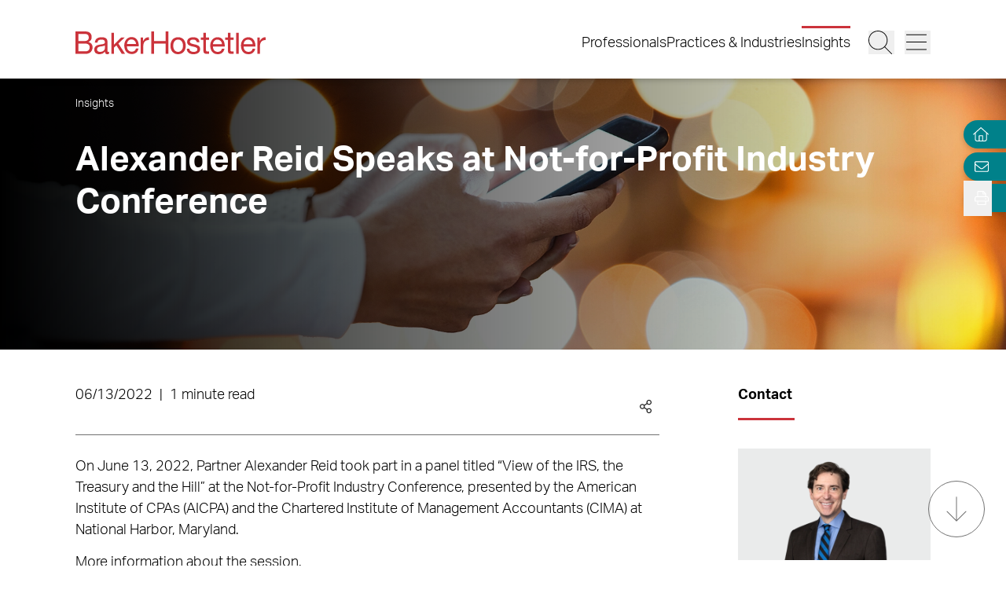

--- FILE ---
content_type: application/javascript; charset=UTF-8
request_url: https://www.bakerlaw.com/_next/static/chunks/8825-1b80bc22fcfe908d.js
body_size: 4555
content:
(self.webpackChunk_N_E=self.webpackChunk_N_E||[]).push([[8825],{38168:function(e,t,n){"use strict";n.d(t,{Z:function(){return u}});var i=n(85893),r=n(93967),s=n.n(r),l=n(45697),a=n.n(l),o=n(22736),c=n.n(o);function u(e){let{items:t,ordered:n,className:r,children:l}=e;if(!t&&!l)return null;let a=t?t.map((e,t)=>(0,i.jsx)("li",{children:e},t)):l;return n?(0,i.jsx)("ol",{className:r||s()(c().list,c().ordered),children:a}):(0,i.jsx)("ul",{className:r||s()(c().list,c().unordered),children:a})}u.propTypes={items:a().array,ordered:a().bool,className:a().string,children:a().any}},73794:function(e,t,n){"use strict";n.d(t,{Z:function(){return r}});var i=n(85893);function r(){return(0,i.jsxs)("div",{role:"status",className:"grid h-screen place-content-center place-items-center",children:[(0,i.jsxs)("svg",{"aria-hidden":"true",className:"mr-2 h-8 w-8 animate-spin fill-red-500 text-gray-200 dark:text-gray-600",viewBox:"0 0 100 100",fill:"none",xmlns:"http://www.w3.org/2000/svg",children:[(0,i.jsx)("path",{d:"M100 50.5908C100 78.2051 77.6142 100.591 50 100.591C22.3858 100.591 0 78.2051 0 50.5908C0 22.9766 22.3858 0.59082 50 0.59082C77.6142 0.59082 100 22.9766 100 50.5908ZM9.08144 50.5908C9.08144 73.1895 27.4013 91.5094 50 91.5094C72.5987 91.5094 90.9186 73.1895 90.9186 50.5908C90.9186 27.9921 72.5987 9.67226 50 9.67226C27.4013 9.67226 9.08144 27.9921 9.08144 50.5908Z",fill:"currentColor"}),(0,i.jsx)("path",{d:"M93.9676 39.0409C96.393 38.4038 97.8624 35.9116 97.0079 33.5539C95.2932 28.8227 92.871 24.3692 89.8167 20.348C85.8452 15.1192 80.8826 10.7238 75.2124 7.41289C69.5422 4.10194 63.2754 1.94025 56.7698 1.05124C51.7666 0.367541 46.6976 0.446843 41.7345 1.27873C39.2613 1.69328 37.813 4.19778 38.4501 6.62326C39.0873 9.04874 41.5694 10.4717 44.0505 10.1071C47.8511 9.54855 51.7191 9.52689 55.5402 10.0491C60.8642 10.7766 65.9928 12.5457 70.6331 15.2552C75.2735 17.9648 79.3347 21.5619 82.5849 25.841C84.9175 28.9121 86.7997 32.2913 88.1811 35.8758C89.083 38.2158 91.5421 39.6781 93.9676 39.0409Z",fill:"currentFill"})]}),(0,i.jsx)("span",{className:"mt-1 text-gray-600",children:"Loading..."})]})}},3737:function(e,t,n){"use strict";n.d(t,{Z:function(){return u}});var i=n(85893),r=n(93967),s=n.n(r),l=n(41664),a=n.n(l),o=n(45697),c=n.n(o);function u(e){let{uri:t,title:n,target:r="_self",active:l}=e;return t&&n?(0,i.jsx)("div",{className:s()("group mb-3 mr-2 px-3 py-2 transition-colors",l?"cursor-not-allowed bg-gray-400":"cursor-pointer bg-gray-200 hover:bg-red-500"),children:(0,i.jsx)(a(),{href:t,className:s()("block border-b-0 text-sm font-bold transition-colors md:text-sm",l?"pointer-events-none text-white":"hover:text-white group-hover:text-white"),target:r,children:n})}):null}u.propTypes={uri:c().string,title:c().string,target:c().string,active:c().bool}},82867:function(e,t,n){"use strict";n.d(t,{Z:function(){return m}});var i=n(85893),r=n(28371),s=n(38168),l=n(20786),a=n(87821),o=n(85467),c=n(93967),u=n.n(c),d=n(45697),p=n.n(d);function m(e){let t,{title:n,variant:c="default",collapse:d=!0,children:p,containerClass:m,accordionTitleLevel:h}=e;if(!n||!p||Array.isArray(p)&&!p.length)return null;switch(c){case"rte":t=(0,i.jsx)(a.Z,{children:p});break;case"list":t=(0,i.jsx)(s.Z,{items:p});break;default:t=p}return(0,i.jsx)(o.Z,{tagName:h?"h".concat(h):"h2",collapse:d,title:n,containerClass:u()("border-b border-gray-400 scroll-mt-24",m),headingClass:u()("flex items-center justify-between w-full [&>h2]:mb-0 [&>h3]:mb-0 text-left [&>h2]:mr-1 [&>h3]:mr-1","[&>h2]:text-base [&>h3]:text-sm [&>h4]:text-xs [&>h5]:text-xs [&>h6]:text-xs [&>h2]:md:text-2xl [&>h3]:md:text-xl [&>h4]:md:text-lg [&>h5]:md:text-base [&>h6]:md:text-sm"),titleClass:"py-3 group",contentClass:"mt-4",more:(0,i.jsx)(l.Z,{}),less:(0,i.jsx)(r.Z,{}),children:t})}m.propTypes={title:p().string,variant:p().oneOf(["default","rte","list"]),collapse:p().bool,children:p().any,containerClass:p().string,accordionTitleLevel:p().string}},37393:function(e,t,n){"use strict";n.d(t,{t:function(){return o}});var i=n(85893),r=n(89508),s=n(89681),l=n(45697),a=n.n(l);function o(e){let{isVisible:t,children:n,className:l}=e;return(0,i.jsx)(r.M,{children:t&&(0,i.jsx)(s.E.div,{initial:{opacity:0},animate:{opacity:1,transition:{duration:1}},exit:{opacity:0},className:l,children:n},"fade")})}o.propTypes={isVisible:a().bool.isRequired,children:a().node.isRequired,className:a().string}},94726:function(e,t,n){"use strict";n.d(t,{a:function(){return a}});var i=n(85893),r=n(89681),s=n(45697),l=n.n(s);function a(e){let{children:t,className:n}=e;return(0,i.jsx)(r.E.div,{initial:"hidden",whileInView:"visible",viewport:{once:!0},variants:{hidden:{opacity:0,x:0,y:"50%",z:0},visible:{opacity:1,x:0,y:0,z:0}},transition:{duration:1},className:n,children:t})}a.propTypes={children:l().node.isRequired,className:l().string}},18508:function(e,t,n){"use strict";n.d(t,{p2:function(){return d},Uo:function(){return p},L9:function(){return m},tr:function(){return h.t},uJ:function(){return c},ay:function(){return x.a},DY:function(){return u}});var i=n(85893),r=n(25675),s=n.n(r),l=n(89681),a=n(45697),o=n.n(a);function c(e){let{children:t,className:n}=e;return(0,i.jsx)(l.E.div,{initial:"hidden",whileInView:"visible",viewport:{once:!0},variants:{hidden:{opacity:0,x:"100%",y:0,z:0},visible:{opacity:1,x:0,y:0,z:0}},transition:{duration:1},className:n,children:t})}function u(e){let{children:t,className:n,opacity:r=1}=e;return(0,i.jsx)(l.E.div,{initial:"hidden",whileInView:"visible",viewport:{once:!0},variants:{hidden:{opacity:0,scale:0},visible:{opacity:r,scale:1}},transition:{duration:1},className:n,children:t})}function d(){return(0,i.jsxs)("div",{children:[(0,i.jsx)(u,{className:"absolute bottom-[140px] left-[7.5%] z-20",opacity:.9,children:(0,i.jsx)(s(),{alt:"Red Circle",height:110,width:110,src:"/images/red-circle.svg"})}),(0,i.jsx)(u,{className:"absolute bottom-[12%] left-[7.5%] z-10 ml-[4%]",children:(0,i.jsx)(s(),{alt:"Pattern Circle",height:150,width:150,src:"/images/pattern-circle.svg"})}),(0,i.jsx)(u,{opacity:.1,className:"absolute right-[10%] top-[4%] z-20",children:(0,i.jsx)(s(),{alt:"Green Circle",height:550,width:550,src:"/images/green-circle.svg"})}),(0,i.jsx)(c,{className:"absolute bottom-0 right-0 z-10 h-[90%]",children:(0,i.jsx)(s(),{alt:"Multiple Circles",height:665,width:665,src:"/images/multiple-circles.webp",className:"h-full w-auto"})})]})}function p(e){let{children:t,className:n}=e;return(0,i.jsx)(l.E.div,{initial:"hidden",whileInView:"visible",viewport:{once:!0},variants:{hidden:{opacity:0},visible:{opacity:1}},transition:{duration:1,delay:1},className:n,children:t})}function m(e){let{children:t,className:n}=e;return(0,i.jsx)(l.E.div,{initial:"hidden",whileInView:"visible",viewport:{once:!0},variants:{hidden:{opacity:0,x:"-100%",y:0,z:0},visible:{opacity:1,x:0,y:0,z:0}},transition:{duration:1},className:n,children:t})}c.propTypes={children:o().node.isRequired,className:o().string},u.propTypes={children:o().node.isRequired,className:o().string},p.propTypes={children:o().node.isRequired,className:o().string},m.propTypes={children:o().node.isRequired,className:o().string};var h=n(37393),x=n(94726)},84271:function(e,t,n){"use strict";n.d(t,{Z:function(){return x}});var i=n(85893),r=n(7536),s=n(17194),l=n(10819),a=n(93967),o=n.n(a),c=n(45697),u=n.n(c),d=n(22004),p=n.n(d);function m(e){let{url:t}=e;return(0,i.jsxs)("div",{className:"absolute left-0 top-0 h-full w-full [&>div>video]:object-cover [&>div>video]:object-center",children:[(0,i.jsx)(p(),{playing:!0,loop:!0,muted:!0,playsinline:!0,url:t,width:"100%",height:"100%"}),(0,i.jsx)("div",{className:"absolute left-0 top-0 h-full w-full bg-gradient-to-r from-black to-transparent opacity-[67%] bg-blend-multiply"})]})}function h(e){let{description:t,image:n}=e;return t?(0,i.jsx)("p",{className:o()(n?"text-white":"text-black","absolute mt-2 max-w-7/10 lg:text-2xl"),children:t}):null}function x(e){var t;let{postType:n}=e,{archiveSettings:a}=(0,l.Kp)();(null==a?void 0:a[n])||console.warn("Archive: Missing archive settings for ".concat(n,"."));let{title:c,description:u,image:d,video:p}=null!==(t=null==a?void 0:a[n])&&void 0!==t?t:[];return(0,i.jsx)(i.Fragment,{children:(0,i.jsxs)("section",{className:o()("container relative flex w-full flex-col items-start justify-between pb-16 pt-6 text-black md:py-18",{practice:"h-[300px] md:h-[345px]",person:"h-auto",post:"h-[300px] md:h-[345px]"}[n]||"h-[300px] md:h-[345px] bg-gray-200 mb-8"),"aria-label":"Archive Header",role:"banner",children:[(0,i.jsxs)("div",{className:"z-10",children:[c&&(0,i.jsx)(r.Z,{tag:"h1",className:d||p?"text-white":"text-black",children:c}),(0,i.jsx)(h,{description:u,image:d})]}),p?(0,i.jsx)(m,{url:p}):(0,i.jsx)(i.Fragment,{children:(0,i.jsx)(s.Z,{url:null==d?void 0:d.sourceUrl,alt:"".concat(c," Page Image"),priority:!0,nextImageFill:!0,className:"absolute left-0 top-0 h-full w-full object-cover"})})]})})}x.propTypes={postType:u().string.isRequired}},9808:function(e,t,n){"use strict";n.d(t,{Z:function(){return x}});var i=n(85893),r=n(86296),s=n(7536),l=n(29221),a=n(18508),o=n(19334),c=n(84432),u=n(11364),d=n(45697),p=n.n(d);function m(e){let{label:t}=e;return(0,i.jsx)("div",{className:"mb-18 xl:mb-10 2xl:mb-18",children:(0,i.jsx)(s.Z,{tag:"h2",variant:"separator",className:"text-white",children:t})})}function h(e){let{items:t}=e;return(0,i.jsx)(l.Z,{className:"pb-5 xl:pb-0",children:t.map((e,t)=>{var n,r,s;let{uri:l,date:a,displayDate:d,target:p,title:m,mediaUrl:h,categories:x,blogCategories:f,podcastCategories:g,videoCategories:v,featuredImage:b,thumbnailImage:y,timeToRead:j,readTimeOverride:w}=e,N=(0,u.Z)(x,f,g,v,!0),C=(null==y?void 0:null===(n=y.bhThumbnailImage)||void 0===n?void 0:n.sourceUrl)||(null==y?void 0:null===(r=y.node)||void 0===r?void 0:r.sourceUrl)||(null==b?void 0:null===(s=b.node)||void 0===s?void 0:s.sourceUrl),_=w;"string"==typeof _&&(_=w),"object"==typeof _&&(_=null==w?void 0:w.bhReadTimeOverride);let Z=(0,c.Z)(a,d,j,_,null==x?void 0:x.nodes);return t>3?null:(0,i.jsx)(o.Z,{url:l,title:m,category:N,image:C,video:null==h?void 0:h.bhMediaUrl,detail:Z,target:p,className:"min-h-auto"},t)})})}function x(e){let{title:t="Featured Insights",items:n}=e;return n&&n.length?(0,i.jsxs)("section",{"aria-label":t,className:"bg-black pb-18 pl-mobile pt-12 xl:container md:pl-desktop",children:[(0,i.jsx)(a.Uo,{children:(0,i.jsx)(m,{label:t})}),(0,i.jsx)(a.ay,{children:(0,i.jsx)(h,{items:n})}),(0,i.jsx)("div",{className:"mt-10",children:(0,i.jsx)(a.Uo,{children:(0,i.jsx)(r.Z,{type:"line",text:"See All Insights",url:"/insights",className:"!text-white"})})})]}):null}x.propTypes={postTitle:p().string,items:p().array}},80901:function(e,t,n){"use strict";n.d(t,{Z:function(){return o}});var i=n(85893),r=n(7536),s=n(3737),l=n(45697),a=n.n(l);function o(e){let{name:t,posts:n}=e;return(0,i.jsxs)("div",{className:"mb-6",children:[(0,i.jsx)(r.Z,{tag:"h3",children:t}),n.map((e,t)=>{let{title:n,uri:r}=e;return(0,i.jsx)("div",{className:"md:inline-flex md:flex-wrap",children:(0,i.jsx)(s.Z,{uri:r,title:n})},t)})]})}o.propTypes={name:a().string.isRequired,posts:a().array.isRequired}},96097:function(e,t,n){"use strict";n.d(t,{Z:function(){return o}});var i=n(85893),r=n(87821),s=n(82867),l=n(45697),a=n.n(l);function o(e){let{items:t}=e,n=(null==t?void 0:t.filter(e=>e.poaWildcardContentContent))||[];return n?n.map((e,t)=>{let{poaWildcardContentTitle:n,poaWildcardContentContent:l}=e;return(0,i.jsx)(s.Z,{title:n,children:(0,i.jsx)(r.Z,{children:l})},t)}):null}o.propTypes={items:a().array}},70438:function(e,t,n){"use strict";n.d(t,{Z:function(){return s}});var i=n(85893),r=n(54942);function s(e){let{children:t,className:n=null,fallback:s=null}=e,{results:a}=(0,r.b)();return a.__isArtificial||0!==a.nbHits?t:(0,i.jsxs)(i.Fragment,{children:[s||(0,i.jsx)("div",{className:n,children:(0,i.jsx)(l,{})}),(0,i.jsx)("div",{hidden:!0,children:t})]})}function l(){let{indexUiState:e}=(0,r.b)();return(0,i.jsxs)("p",{children:["No results for ",(0,i.jsx)("q",{children:e.query}),"."]})}},3762:function(e,t,n){"use strict";n.d(t,{Z:function(){return u}});var i=n(85893),r=n(14960),s=n(93967),l=n.n(s),a=n(45697),o=n.n(a),c=n(28313);function u(e){let{title:t,autoFocus:n=!1,className:s}=e;return(0,i.jsx)(c.R,{autoFocus:n,placeholder:t,classNames:{form:l()(s,"relative"),input:"w-full border border-gray-400 bg-white py-3 pl-3 pr-10 text-xl leading-6 placeholder:text-black focus-visible:outline-none md:py-3 md:pl-5 md:pr-12 md:text-2xl md:leading-10"},submitIconComponent:()=>(0,i.jsx)(r.Z,{icon:"magnifyingGlass",title:"Search",className:"absolute right-4 top-1/2 h-[24px] w-[24px] -translate-y-1/2 cursor-pointer md:h-[30px] md:w-[30px]"}),resetIconComponent:()=>null,loadingIconComponent:()=>null})}u.propTypes={title:o().string.isRequired,autoFocus:o().bool,className:o().string}},85595:function(e,t,n){"use strict";n.d(t,{Z:function(){return c}});let i=[{name:"alpha",slug:"taxonomies.poa_alpha_taxonomy"},{name:"category",slug:"taxonomies.category"},{name:"service-category",slug:"taxonomies.poa_practice_category"},{name:"tag",slug:"taxonomies.post_tag"},{name:"year",slug:"taxonomies.poa_published_year_taxonomy"},{name:"position",slug:"taxonomies.poa_position_taxonomy"},{name:"bar-admission",slug:"taxonomies.poa_admission_state_taxonomy"},{name:"court-admission",slug:"taxonomies.poa_district_taxonomy"},{name:"school",slug:"taxonomies.poa_schools_taxonomy"},{name:"language",slug:"taxonomies.poa_language_taxonomy"},{name:"practice",slug:"relationships.poa_practice"},{name:"industry",slug:"relationships.poa_industry"},{name:"office",slug:"relationships.poa_office.title"}],r=[{name:"person",slug:"relationships.poa_person.title"}];function s(e){let{qsModule:t,location:n,routeState:s}=e,{origin:l,pathname:a,hash:o}=n,c=Object.keys(s)[0],u=s[c]||{},{query:d,page:p}=u,m={};d&&(m.query=d),p&&(m.page=p),Object.entries((null==u?void 0:u.menu)||{}).forEach(e=>{let[t,n]=e,r=i.find(e=>e.slug===t);r&&(m[r.name]=n)}),Object.entries((null==u?void 0:u.refinementList)||{}).forEach(e=>{let[t,n]=e,i=r.find(e=>e.slug===t);i&&(m[i.name]=n)});let h=t.stringify(m,{addQueryPrefix:!0,arrayFormat:"repeat",format:"RFC1738"});return"".concat(l).concat(a).concat(h).concat(o)}var l=n(11163),a=n.n(l),o=n(79773);function c(e){return(0,o.v)({singletonRouter:a(),routerOptions:{createURL:s,parseURL:t=>(function(e){let{qsModule:t,location:n,index:s}=e,l=t.parse(n.search.slice(1))||{},{query:a,page:o}=l,c={},u={};i.forEach(e=>{let t=l[e.name];t&&(c[e.slug]=t)}),r.forEach(e=>{let t=l[e.name];t&&(u[e.slug]=Array.isArray(t)?t:[t])});let d={};return a&&(d.query=a),o&&(d.page=Number(o)),Object.keys(c).length&&(d.menu=c),Object.keys(u).length&&(d.refinementList=u),{[s]:d}})({...t,index:e}),cleanUrlOnDispose:!1}})}},43841:function(e,t,n){"use strict";function i(e){let t=e.reduce((e,t)=>{var n;let{practiceCategories:i}=t;return(null==i?void 0:null===(n=i.nodes)||void 0===n?void 0:n.length)&&i.nodes.forEach(n=>{let{name:i,slug:r}=n;e[r]||(e[r]={name:i,slug:r,posts:[]}),e[r].posts.push(t)}),e},[]);return Object.keys(t).sort().reduce((e,n)=>(e[n]=t[n],e),{})}n.d(t,{Z:function(){return i}})},84730:function(e,t,n){"use strict";n.d(t,{Z:function(){return r}});var i=n(55767);function r(e){var t,n;return null!==(n=null===i.s||void 0===i.s?void 0:null===(t=i.s[e])||void 0===t?void 0:t.route)&&void 0!==n?n:""}},61902:function(e,t,n){"use strict";n.d(t,{uA:function(){return i}});let i=(0,n(76662).C)("IR09EO50X5","05ca00afa1ed402cd7cdaadf1128b493")},22736:function(e){e.exports={list:"List_list__bYm6V",unordered:"List_unordered__4oqdT",ordered:"List_ordered__GHXKR"}}}]);

--- FILE ---
content_type: application/javascript; charset=UTF-8
request_url: https://www.bakerlaw.com/_next/static/chunks/4956.9d893c550d8ac8cc.js
body_size: 604
content:
"use strict";(self.webpackChunk_N_E=self.webpackChunk_N_E||[]).push([[4956],{54956:function(e,r,p){p.r(r),p.d(r,{default:function(){return l}});var n=p(85893),t=p(87821),c=p(23201),i=p(45697),a=p.n(i);function l(e){let{content:r}=e;return(0,n.jsx)(n.Fragment,{children:!!r&&(0,n.jsx)(t.Z,{children:(0,c.Z)(r)})})}l.propTypes={content:a().any.isRequired}},23201:function(e,r,p){p.d(r,{Z:function(){return n}});function n(e){if(!e)return"";let r=!1,p=!1,n="table|thead|tfoot|caption|col|colgroup|tbody|tr|td|th|div|dl|dd|dt|ul|ol|li|pre|form|map|area|blockquote|address|math|style|p|h[1-6]|hr|fieldset|legend|section|article|aside|hgroup|header|footer|nav|figure|figcaption|details|menu|summary";return -1!==e.indexOf("<object")&&(e=e.replace(/<object[\s\S]+?<\/object>/g,function(e){return e.replace(/[\r\n]+/g,"")})),(-1!==(e=e.replace(/<[^<>]+>/g,function(e){return e.replace(/[\r\n]+/g," ")})).indexOf("<pre")||-1!==e.indexOf("<script"))&&(r=!0,e=e.replace(/<(pre|script)[^>]*>[\s\S]+?<\/\1>/g,function(e){return e.replace(/(\r\n|\n)/g,"<wp-line-break>")})),-1!==e.indexOf("[caption")&&(p=!0,e=e.replace(/\[caption[\s\S]+?\[\/caption\]/g,function(e){return(e=(e=e.replace(/<br([^>]*)>/g,"<wp-temp-br$1>")).replace(/<[a-zA-Z0-9]+( [^<>]+)?>/g,function(e){return e.replace(/[\r\n\t]+/," ")})).replace(/\s*\n\s*/g,"<wp-temp-br />")})),e+="\n\n",e=(e=(e=(e=(e=(e=(e=(e=(e=(e=(e=(e=(e=(e=(e=(e=(e=(e=(e=(e=(e=e.replace(/<br \/>\s*<br \/>/gi,"\n\n")).replace(RegExp("(<(?:"+n+")(?: [^>]*)?>)","gi"),"\n$1")).replace(RegExp("(</(?:"+n+")>)","gi"),"$1\n\n")).replace(/<hr( [^>]*)?>/gi,"<hr$1>\n\n")).replace(/\s*<option/gi,"<option")).replace(/<\/option>\s*/gi,"</option>")).replace(/\r\n|\r/g,"\n")).replace(/\n\s*\n+/g,"\n\n")).replace(/([\s\S]+?)\n\n/g,"<p>$1</p>\n")).replace(/<p>\s*?<\/p>/gi,"")).replace(RegExp("<p>\\s*(</?(?:"+n+")(?: [^>]*)?>)\\s*</p>","gi"),"$1")).replace(/<p>(<li.+?)<\/p>/gi,"$1")).replace(/<p>\s*<blockquote([^>]*)>/gi,"<blockquote$1><p>")).replace(/<\/blockquote>\s*<\/p>/gi,"</p></blockquote>")).replace(RegExp("<p>\\s*(</?(?:"+n+")(?: [^>]*)?>)","gi"),"$1")).replace(RegExp("(</?(?:"+n+")(?: [^>]*)?>)\\s*</p>","gi"),"$1")).replace(/\s*\n/gi,"<br />\n")).replace(RegExp("(</?(?:"+n+")[^>]*>)\\s*<br />","gi"),"$1")).replace(/<br \/>(\s*<\/?(?:p|li|div|dl|dd|dt|th|pre|td|ul|ol)>)/gi,"$1")).replace(/(?:<p>|<br ?\/?>)*\s*\[caption([^\\[]+)\[\/caption\]\s*(?:<\/p>|<br ?\/?>)*/gi,"[caption$1[/caption]")).replace(/(<(?:div|th|td|form|fieldset|dd)[^>]*>)(.*?)<\/p>/g,function(e,r,p){return p.match(/<p( [^>]*)?>/)?e:r+"<p>"+p+"</p>"}),r&&(e=e.replace(/<wp-line-break>/g,"\n")),p&&(e=e.replace(/<wp-temp-br([^>]*)>/g,"<br$1>")),e}}}]);